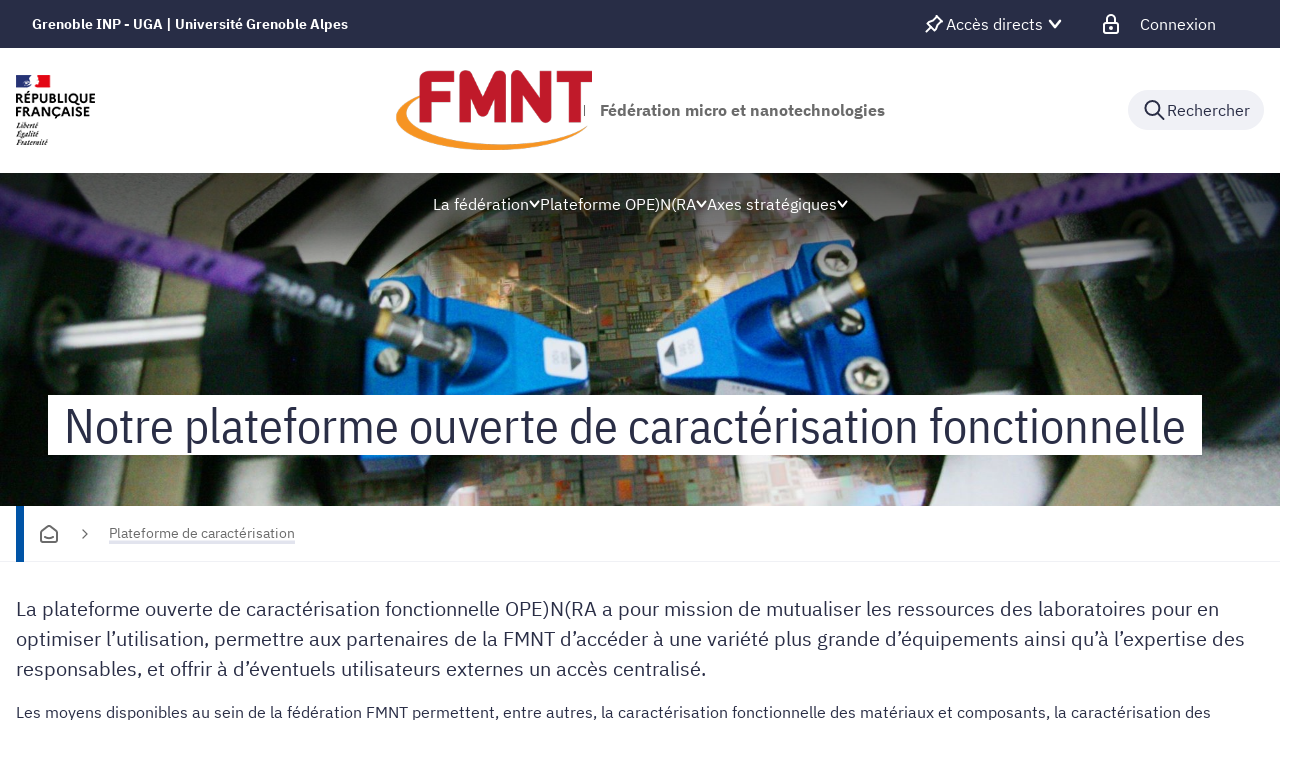

--- FILE ---
content_type: text/html;charset=UTF-8
request_url: https://fmnt.fr/plateforme-ope-n-ra
body_size: 109524
content:





































<!DOCTYPE html>
<html itemscope itemtype="http://schema.org/LocalBusiness" xmlns="http://www.w3.org/1999/xhtml" lang="fr" xml:lang="fr"> <!--<![endif]-->
<head>
    

















        
        <meta property="og:description" content="" />
        <meta property="og:title" content="Plateforme OPENRA - FMNT Fédération micro et nanotechnologies" />
        <meta property="og:site_name" content="FMNT Fédération micro et nanotechnologies" />
        <meta property="og:type" content="article" />
        <meta property="og:url" content="https://fmnt.fr/plateforme-ope-n-ra" />
        <meta property="og:image" content="https://fmnt.fr/uas/alias82/LOGO/Logo-FMNT.png" />
<meta http-equiv="content-type" content="text/html; charset=utf-8" />
<title>Plateforme OPENRA - FMNT Fédération micro et nanotechnologies</title>



    <link rel="canonical" href="https://fmnt.fr/plateforme-ope-n-ra" />

<link rel="icon" type="image/png" href="/uas/alias82/FAVICON/FMNT-favicon.png" />
<meta http-equiv="pragma" content="no-cache" />

<link rel="schema.DC" href="http://purl.org/dc/elements/1.1/" />
<meta name="DC.Title" content="Plateforme OPENRA - FMNT Fédération micro et nanotechnologies" />
<meta name="DC.Creator" content="Franck Meunier" />
<meta name="DC.Description" lang="fr-FR" content="" />
<meta name="DC.Publisher" content="Franck Meunier" />
<meta name="DC.Date.created" content="20240109 15:56:30.0" />
<meta name="DC.Date.modified" content="20240110 10:32:08.0" />
<meta name="DC.Language" content="fr-FR" />
<meta name="DC.Rights" content="Copyright &copy; FMNT Fédération micro et nanotechnologies" />

<meta name="description" content="" />
<meta name="author" lang="fr_FR" content="Franck Meunier" />
<meta name="Date-Creation-yyyymmdd" content="20240109 15:56:30.0" />
<meta name="Date-Revision-yyyymmdd" content="20240110 10:32:08.0" />
<meta name="copyright" content="Copyright &copy; FMNT Fédération micro et nanotechnologies" />
<meta name="reply-to" content="webmestre@grenoble-inp.fr" />
<meta name="category" content="Internet" />
<meta name="robots" content="index, follow" />
<meta name="distribution" content="global" />
<meta name="identifier-url" content="https://fmnt.fr/" />
<meta name="resource-type" content="document" />
<meta name="expires" content="-1" />

    <meta name="google-site-verification" content="" />

<meta name="Generator" content="K-Sup (6.07.77)" />
<meta name="Formatter" content="K-Sup (6.07.77)" />

    <link rel="stylesheet" type="text/css" media="screen" href="https://fmnt.fr/jsp_ginp_2022/styles/fonts.css"/>
    <link rel="stylesheet" type="text/css" media="screen" href="https://fmnt.fr/jsp_ginp_2022/styles/extension-galerie.css"/>
    <link rel="stylesheet" type="text/css" media="screen" href="https://fmnt.fr/wro/styles-template_ginp_2022/40f3776dfd48e302c9c82bb858afd76aee48982e.css"/>
    <link rel="stylesheet" type="text/css" media="print" href="https://fmnt.fr/wro/styles-print-template_ginp_2022/d7777356a1a4587ebd27a448566fd6bb65192b63.css"/>

    <script type="text/javascript">
        var html = document.getElementsByTagName('html')[0];
        html.className = html.className.replace('no-js', 'js');
    </script>

    <link rel="stylesheet" type="text/css" media="screen" href="https://fmnt.fr/wro/jQueryCSS/9fd492f30acf3639ff98aaba5f3a683fe3057509.css"/>

    <meta name="viewport" content="width=device-width"/>

    <script type="text/javascript" src="https://fmnt.fr/wro/scripts/7560f8b1366da2014a0c844dab48d9c69aae49e0.js"></script><link rel="stylesheet" type="text/css" media="print" href="https://fmnt.fr/wro/styles-print/ae6bdd6afc62ddff86ec1405135dc3d1db3980e5.css"/>
    




<style type="text/css" media="screen">


    
:root{
    
        
            --couleur-principal-000: #f0f1f6;
        
            --couleur-principal-200: #cacde0;
        
            --couleur-principal-100: #e2e4ee;
        
            --couleur-principal-400: #5f699b;
        
            --couleur-principal-300: #868eb8;
        
            --couleur-principal-500: #3c4366;
        
            --couleur-principal: #282d46;
        
            --eprivacy-couleur-principale: #282d46;
        
            --couleur-secondaire: #0054a6;
        
            --eprivacy-couleur-principale-darker: #1a1d2d;
        
            --eprivacy-couleur-secondaire: #282d46;
        
            --couleur-secondaire-500: #004489;
        
            --couleur-secondaire-400: #006acf;
        
            --couleur-secondaire-300: #418fff;
        
            --couleur-secondaire-200: #bacdff;
        
            --couleur-secondaire-100: #dbe4ff;
        
            --couleur-secondaire-000: #ecf1ff;
        
    
}
</style>

    
    <link rel="start" title="Accueil" href="https://fmnt.fr/"/>

    
    <link rel="alternate" type="application/rss+xml" title="Fil RSS des dix dernières actualités"
          href="https://fmnt.fr/adminsite/webservices/export_rss.jsp?NOMBRE=10&amp;CODE_RUBRIQUE=FMNT&amp;LANGUE=0"/>

    <link rel="shortcut icon" type="images/x-icon" href="/uas/alias82/FAVICON/FMNT-favicon.png" />
    <link rel="manifest" href="jsp_ginp_2022/site.webmanifest">
    
    <!-- Matomo Tag Manager -->
    <script>
        var _mtm = window._mtm = window._mtm || [];
        _mtm.push({'mtm.startTime': (new Date().getTime()), 'event': 'mtm.Start'});
        var d=document, g=d.createElement('script'), s=d.getElementsByTagName('script')[0];
        g.async=true; g.src='https://matomo.grenoble-inp.fr/js/container_PVMe4wsh.js'; s.parentNode.insertBefore(g,s);
    </script>
    <!-- End Matomo Tag Manager -->

</head>


    
<body id="body"
 class="fiche ficheaccueil rubrique template-ginp--2022 menu--transparent"  itemtype="http://schema.org/WebPage" itemscope
      data-toggle="#menu .active, .recherche-simple__btn--fermer .active, .btn__menu--close, .recherche-simple__content .active, .content__recherche-mobile .active"
      data-toggle-bubble
      data-toggle-event="dt-menu-transparent"
>
    <meta itemprop="http://schema.org/lastReviewed" content="2024-01-10">
        
        
    <nav role="navigation" aria-label="Accès rapide">
        <ul class="liens_evitement__liste" id="liens_evitement">
            <li class="liens_evitement__item">
                <a class="liens_evitement__lien" href="#contenu-encadres">Aller au contenu
                </a>
            </li>
            <li class="liens_evitement__item">
                <a class="liens_evitement__lien" href="#menu_principal">Navigation
                </a>
            </li>
            <li class="liens_evitement__item">
                <a class="liens_evitement__lien" href="#acces_directs">Accès directs
                </a>
            </li>
            <li class="liens_evitement__item">
                <a class="liens_evitement__lien" href="#connexion">Connexion
                </a>
            </li>
        </ul>
    </nav>


	

    <header class="header has--logotertiaire" itemscope itemtype="http://schema.org/WPHeader" role="banner">
        <meta itemprop="name" content="Plateforme OPENRA - FMNT Fédération micro et nanotechnologies"/>
        <meta itemprop="description" content=""/>
        <meta itemprop="image" content="https://fmnt.fr/uas/alias82/LOGO/Logo-FMNT.png"/>
        <meta itemprop="name" content="FMNT - Plateforme OPENRA"/>

        <div class="header-main">
            <div class="top-header" id="bandeau_outils">
                <div class="top-header__content">
                    









    <a class="galaxie__link" href="https://fmnt.fr/une-structure-de-recherche-de-grenoble-inp-uga-universite-grenoble-alpes">
        Grenoble INP - UGA | Université Grenoble Alpes
    </a>








    <div class="acces-direct-nav" id="menu-accesdirect" aria-label="Menu accès direct">
        <div class="top-header-content">
            <button class="top-header__btn" aria-label="Déplier / plier d'autres accès direct" aria-expanded="false"
                    data-toggle-event="toggle-aria dt-menu-transparent" data-toggle="[data-toggle-id='menu-acces-direct']" data-toggle-group="menus">
                
                    
                        
                            <svg xmlns="http://www.w3.org/2000/svg" class="icon icon-tabler icon-tabler-pin" width="24" height="24" viewBox="0 0 24 24" stroke-width="2" stroke="currentColor" fill="none" stroke-linecap="round" stroke-linejoin="round">
  <path stroke="none" d="M0 0h24v24H0z" fill="none"/>
  <path d="M15 4.5l-4 4l-4 1.5l-1.5 1.5l7 7l1.5 -1.5l1.5 -4l4 -4" />
  <path d="M9 15l-4.5 4.5" />
  <path d="M14.5 4l5.5 5.5" />
</svg>



                        
                        
                    
                
                <span class="top-header-item direct-access__item">Accès directs</span>
                
                    <svg class="top-header__chevron" width="11" height="8" viewBox="0 0 11 8" fill="none" xmlns="http://www.w3.org/2000/svg">
                        <path d="M1.5 1.5L5.5 6.5L9.5 1.5" stroke="#2A2E46" stroke-width="2" stroke-linecap="round" stroke-linejoin="round"/>
                    </svg>
                
            </button>
            
                <ul class="access__list header-toggle__menu" data-toggle-id="menu-acces-direct" data-toggle-target>
                    
                        <li>
                            <a class="top-header-item__link" href="https://fmnt.fr/contact" target="_self">
                                Contact
                            </a>
                        </li>
                    
                </ul>
            
        </div>
    </div>
























<div class="connexion-nav" id="menu-connexion" aria-label="Menu connexion">
    
    
        <div class="connexion-nav">
            <svg class="top-header__cadenas" width="24" height="24" viewBox="0 0 24 24" fill="none" xmlns="http://www.w3.org/2000/svg">
                <rect x="5" y="11" width="14" height="10" rx="2" stroke="white" stroke-width="2" stroke-linecap="round" stroke-linejoin="round"/>
                <circle cx="12" cy="16" r="1" stroke="white" stroke-width="2" stroke-linecap="round" stroke-linejoin="round"/>
                <path d="M8 11V7C8 4.79086 9.79086 3 12 3C14.2091 3 16 4.79086 16 7V11" stroke="white" stroke-width="2" stroke-linecap="round" stroke-linejoin="round"/>
            </svg>
            <a href="/identification/"><!--
                --><span class="titre-sans-popup visible-tablet hidden-desktop">&nbsp;</span><!--
                --><span class="titre-sans-popup hidden-tablet visible-desktop">Connexion</span><!--
                --><span class="hook hidden-desktop hidden-tablet"><span class="icon-lock"></span></span><!--
            --></a>
        </div>
    
    
</div>










                </div>
            </div> <!-- #bandeau_outils -->

            <div class="cartouche-header">
                










  


<div class="cartouche-header__banniere has--logotertiaire">

  <div class="header__logo--supplement">
    
      <div class="header__logo-tertiaire">
        <img src="https://fmnt.fr/uas/alias82/PROPRIETE_LOGO_TERTIAIRE/Logo-FMNT.png" class="img__logo-tertiaire" alt="logo-tertiaire"/>
      </div>
    
    <div class="header__logo-secondaire">
      
        <img src="https://fmnt.fr/uas/alias82/PROPRIETE_LOGO_SECONDAIRE/Republique-francaise-Marianne.png" class="img__logo-secondaire" alt="logo-secondaire"/>
      
    </div>
  </div>

  <div class="header__logo-signature">
    
      <a href="https://fmnt.fr" class="img__logo-signature link--without-style"
         title="FMNT Fédération micro et nanotechnologies-Retour à la page d'accueil">
        <img class="banniere__logo-img" src="https://fmnt.fr/uas/alias82/LOGO/Logo-FMNT.png" alt="logo-FMNT Fédération micro et nanotechnologies"/>
      </a>
    
    
      <div class="header__signature"><strong>F&#233;d&#233;ration micro et nanotechnologies</strong></div>
    
  </div>

  



<div class="recherche-simple" role="search">
    <button class="recherche-simple__btn recherche-simple__btn--ouvrir" aria-label="Déplier / plier la recherche" aria-expanded="false" data-toggle="[data-toggle-id='rechercher']" data-toggle-group="menus" data-toggle-event="toggle-aria">
        <svg width="25" height="24" viewBox="0 0 25 24" fill="none" xmlns="http://www.w3.org/2000/svg">
            <circle cx="10.418" cy="10" r="7" stroke="#2A2E46" stroke-width="2" stroke-linecap="round" stroke-linejoin="round"/>
            <path d="M21.418 21L15.418 15" stroke="#2A2E46" stroke-width="2" stroke-linecap="round" stroke-linejoin="round"/>
        </svg>
        <span class="recherche-simple__label">Rechercher</span>
    </button>

    <div class="recherche-simple__content" data-toggle-id="rechercher" data-toggle-target>
        <div class="recherche-simple__content-wrapper">
            
            













<form id="recherche_simple" class="recherche-simple__form js-search__form-mot-cle" action="https://fmnt.fr/search" role="search" method="get" itemprop="potentialAction" itemscope itemtype="http://schema.org/SearchAction">
    <meta itemprop="target" content="https://fmnt.fr/search?beanKey=150bfcee-1f87-11e7-a0e0-b753bedcad22&l=0&q={q}"/>
    <input type="hidden" name="beanKey" value="150bfcee-1f87-11e7-a0e0-b753bedcad22"/>
    <input type="hidden" name="l" value="0"/>
    <input type="hidden" name="RH" value="FMNT-FR"/>
    <input type="hidden" name="site" value="FMNT"/>
    <input type="hidden" name="s" value="SCORE_DESC"/>
    <input itemprop="query-input" class="recherche-simple__input js-search__mot-cle" autocomplete="off" name="q" type="search" id="MOTS_CLEFS" value=""
           placeholder="Rechercher" title="Recherche par mots-clés"/>
    <button class="recherche-simple__form-submit" type="submit">
        <svg width="41" height="40" viewBox="0 0 41 40" fill="none" xmlns="http://www.w3.org/2000/svg">
            <circle cx="17.1667" cy="16.6667" r="11.6667" stroke="black" stroke-width="2" stroke-linecap="round" stroke-linejoin="round"/>
            <path d="M35.5 35L25.5 25" stroke="#454545" stroke-width="2" stroke-linecap="round" stroke-linejoin="round"/>
        </svg>
    </button>
</form>
<button class="recherche-simple__btn recherche-simple__btn--fermer" aria-label="Fermer la recherche" aria-expanded="false" data-toggle-group="menus" data-toggle=".recherche-simple__btn--fermer" data-toggle-event="dt-menu-transparent">
    <svg width="24" height="24" viewBox="0 0 24 24" fill="none" xmlns="http://www.w3.org/2000/svg">
        <path d="M18 6L6 18" stroke="black" stroke-width="2" stroke-linecap="round" stroke-linejoin="round"/>
        <path d="M6 6L18 18" stroke="black" stroke-width="2" stroke-linecap="round" stroke-linejoin="round"/>
    </svg>
    Fermer
</button>

            
            
        </div>
    </div>

</div>
</div>
<!-- .banniere -->



            </div><!-- .cartouche -->



            <nav class="nav-mobile" role="navigation" aria-label="Menu principal">
                <button class="burger-menu__input menu__toggle" data-toggle="body" data-toggle-class="show-menu">
                    <svg width="18" height="12" viewBox="0 0 18 12" fill="none" xmlns="http://www.w3.org/2000/svg">
                        <path fill-rule="evenodd" clip-rule="evenodd" d="M0 0H18V2H0V0ZM0 5H18V7H0V5ZM0 10H18V12H0V10Z" fill="#575756"/>
                    </svg>
                    <span class="icon- open-menu">Menu</span>
                    <span class="icon- close-menu">Fermer</span>
                </button>
                









<div class="header-mobile__content">
    <!-- Intranet -->
    
    
        <a class="btn__icon--only intranet__mobile-link" href="/identification/" aria-label="Connexion">
            
                
                    <svg class="intranet__mobile-img" aria-hidden="true" width="24" height="24" viewBox="0 0 24 24" fill="none" xmlns="http://www.w3.org/2000/svg">
                        <rect x="5" y="11" width="14" height="10" rx="2" stroke="#616998" stroke-width="2" stroke-linecap="round" stroke-linejoin="round"></rect>
                        <circle cx="12" cy="16" r="1" stroke="#616998" stroke-width="2" stroke-linecap="round" stroke-linejoin="round"></circle>
                        <path d="M8 11V7C8 4.79086 9.79086 3 12 3C14.2091 3 16 4.79086 16 7V11" stroke="#616998" stroke-width="2" stroke-linecap="round"
                              stroke-linejoin="round"></path>
                    </svg>
                
                
                
            
        </a>
    

    <!-- Langue -->
    
    
    


    
    













<!-- Recherche -->
<div class="recherche__mobile">
    <button class="btn__icon--only btn-recherche__mobile" data-toggle-event="toggle-aria" data-toggle="[data-toggle-id='recherche-mobile']" data-toggle-group="menus">
        <svg aria-hidden="true" class="recherche__mobile-img" width="24" height="24" viewBox="0 0 24 24" fill="none" xmlns="http://www.w3.org/2000/svg">
            <circle cx="10" cy="10" r="7" stroke="#616998" stroke-width="2" stroke-linecap="round" stroke-linejoin="round"/>
            <path d="M21 21L15 15" stroke="#616998" stroke-width="2" stroke-linecap="round" stroke-linejoin="round"/>
        </svg>
    </button>
    <div class="content__recherche-mobile" data-toggle-target data-toggle-id="recherche-mobile">
        <form id="recherche_simple_mobile" role="search" class="recherche-simple__form js-search__form-mot-cle" action="/search" method="get" itemprop="potentialAction" itemscope
              itemtype="http://schema.org/SearchAction">
            <meta itemprop="target" content="/search?beanKey=150bfcee-1f87-11e7-a0e0-b753bedcad22&l=0&q={q}"/>
            <input type="hidden" name="beanKey" value="150bfcee-1f87-11e7-a0e0-b753bedcad22"/>
            <input type="hidden" name="l" value="0"/>
            <input type="hidden" name="RH" value="1488368603816"/>
            <input type="hidden" name="site" value="FMNT"/>
            <input type="hidden" name="s" value="SCORE_DESC"/>
            <input itemprop="query-input" class="recherche-simple__input js-search__mot-cle" autocomplete="off" name="q" type="search" id="MOTS_CLEFS_MOBILE" value=""
                   placeholder="Rechercher" title="Recherche par mots-clés"/>
            <button class="recherche-simple__form-submit" type="submit">
                <svg aria-hidden="true" width="24" height="24" viewBox="0 0 24 24" fill="none" xmlns="http://www.w3.org/2000/svg">
                    <circle cx="10" cy="10" r="7" stroke="#616998" stroke-width="2.66667" stroke-linecap="round" stroke-linejoin="round"/>
                    <path d="M21 21L15 15" stroke="#616998" stroke-width="2.66667" stroke-linecap="round" stroke-linejoin="round"/>
                </svg>
            </button>
        </form>
    </div>
</div>

</div>





















<ul  class="menu-mobile menu__level--0">
    <li>
        
        <button class="icon btn__menu-mobile--close" data-toggle="body" data-toggle-class="show-menu" aria-label="Fermer">
            <svg role="presentation" width="24" height="24" viewBox="0 0 24 24" fill="none" xmlns="http://www.w3.org/2000/svg">
                <path d="M18 6L6 18" stroke="#616998" stroke-width="2" stroke-linecap="round" stroke-linejoin="round"/>
                <path d="M6 6L18 18" stroke="#616998" stroke-width="2" stroke-linecap="round" stroke-linejoin="round"/>
            </svg>
        </button>
    </li>
    
    
        
        <li class="menu__item menu__item-level--0 menu-item--has-children">
            
                
                        <span class="menu__item-link menu__item-link--has-children">
                            La fédération
                        </span>
                    
                    

















<ul  class="submenu__content--mobile">
    <li>
        
            <button class="btn-simple btn__icon-text menu-mobile--back-link">
                <svg role="presentation" width="24" height="24" viewBox="0 0 24 24" fill="none" xmlns="http://www.w3.org/2000/svg">
                    <path d="M5 12H19" stroke="#616998" stroke-width="2" stroke-linecap="round" stroke-linejoin="round"/>
                    <path d="M5 12L11 18" stroke="#616998" stroke-width="2" stroke-linecap="round" stroke-linejoin="round"/>
                    <path d="M5 12L11 6" stroke="#616998" stroke-width="2" stroke-linecap="round" stroke-linejoin="round"/>
                </svg>
                Retour
            </button>
        
        <button class="icon btn__menu-mobile--close" data-toggle="body" data-toggle-class="show-menu" aria-label="Fermer">
            <svg role="presentation" width="24" height="24" viewBox="0 0 24 24" fill="none" xmlns="http://www.w3.org/2000/svg">
                <path d="M18 6L6 18" stroke="#616998" stroke-width="2" stroke-linecap="round" stroke-linejoin="round"/>
                <path d="M6 6L18 18" stroke="#616998" stroke-width="2" stroke-linecap="round" stroke-linejoin="round"/>
            </svg>
        </button>
    </li>
    
        <li class="menu__item-parent">
            
                
                    <a href="https://fmnt.fr/la-federation" class="menu__item-parent-link">
                        La fédération
                    </a>
                
                
            
        </li>
    
    
        
        <li class="menu__item menu__item-level--1 ">
            
                
                
                    <a href="https://fmnt.fr/la-federation/laboratoires" class="menu__item-link">Laboratoires</a>
                
            
        </li>
    
        
        <li class="menu__item menu__item-level--1 ">
            
                
                
                    <a href="https://fmnt.fr/la-federation/historique" class="menu__item-link">Historique</a>
                
            
        </li>
    
        
        <li class="menu__item menu__item-level--1 ">
            
                
                
                    <a href="https://fmnt.fr/la-federation/emplois" class="menu__item-link">Emplois</a>
                
            
        </li>
    
        
        <li class="menu__item menu__item-level--1 ">
            
                
                
                    <a href="https://fmnt.fr/la-federation/projets" class="menu__item-link">Projets de recherche</a>
                
            
        </li>
    
        
        <li class="menu__item menu__item-level--1 ">
            
                
                
                    <a href="https://fmnt.fr/la-federation/actualites" class="menu__item-link">Actualités</a>
                
            
        </li>
    
        
        <li class="menu__item menu__item-level--1 menu-item--has-children">
            
                
                        <span class="menu__item-link menu__item-link--has-children">
                            Europe et international
                        </span>
                    
                    

















<ul  class="submenu__content--mobile">
    <li>
        
            <button class="btn-simple btn__icon-text menu-mobile--back-link">
                <svg role="presentation" width="24" height="24" viewBox="0 0 24 24" fill="none" xmlns="http://www.w3.org/2000/svg">
                    <path d="M5 12H19" stroke="#616998" stroke-width="2" stroke-linecap="round" stroke-linejoin="round"/>
                    <path d="M5 12L11 18" stroke="#616998" stroke-width="2" stroke-linecap="round" stroke-linejoin="round"/>
                    <path d="M5 12L11 6" stroke="#616998" stroke-width="2" stroke-linecap="round" stroke-linejoin="round"/>
                </svg>
                Retour
            </button>
        
        <button class="icon btn__menu-mobile--close" data-toggle="body" data-toggle-class="show-menu" aria-label="Fermer">
            <svg role="presentation" width="24" height="24" viewBox="0 0 24 24" fill="none" xmlns="http://www.w3.org/2000/svg">
                <path d="M18 6L6 18" stroke="#616998" stroke-width="2" stroke-linecap="round" stroke-linejoin="round"/>
                <path d="M6 6L18 18" stroke="#616998" stroke-width="2" stroke-linecap="round" stroke-linejoin="round"/>
            </svg>
        </button>
    </li>
    
        <li class="menu__item-parent">
            
                
                    <a href="https://fmnt.fr/la-federation/europe-et-international" class="menu__item-parent-link">
                        Europe et international
                    </a>
                
                
            
        </li>
    
    
        
        <li class="menu__item menu__item-level--2 ">
            
                
                
                    <a href="" class="menu__item-link">INFRACHIP</a>
                
            
        </li>
    
    
    
</ul>

                
                
            
        </li>
    
        
        <li class="menu__item menu__item-level--1 ">
            
                
                
                    <a href="https://fmnt.fr/la-federation/organisation" class="menu__item-link">Organisation</a>
                
            
        </li>
    
        
        <li class="menu__item menu__item-level--1 ">
            
                
                
                    <a href="https://fmnt.fr/la-federation/appel-a-projet-fmnt-1" class="menu__item-link">Appel à projet FMNT</a>
                
            
        </li>
    
    
    
</ul>

                
                
            
        </li>
    
        
        <li class="menu__item menu__item-level--0 menu-item--has-children">
            
                
                        <span class="menu__item-link menu__item-link--has-children">
                            Plateforme OPE)N(RA
                        </span>
                    
                    

















<ul  class="submenu__content--mobile">
    <li>
        
            <button class="btn-simple btn__icon-text menu-mobile--back-link">
                <svg role="presentation" width="24" height="24" viewBox="0 0 24 24" fill="none" xmlns="http://www.w3.org/2000/svg">
                    <path d="M5 12H19" stroke="#616998" stroke-width="2" stroke-linecap="round" stroke-linejoin="round"/>
                    <path d="M5 12L11 18" stroke="#616998" stroke-width="2" stroke-linecap="round" stroke-linejoin="round"/>
                    <path d="M5 12L11 6" stroke="#616998" stroke-width="2" stroke-linecap="round" stroke-linejoin="round"/>
                </svg>
                Retour
            </button>
        
        <button class="icon btn__menu-mobile--close" data-toggle="body" data-toggle-class="show-menu" aria-label="Fermer">
            <svg role="presentation" width="24" height="24" viewBox="0 0 24 24" fill="none" xmlns="http://www.w3.org/2000/svg">
                <path d="M18 6L6 18" stroke="#616998" stroke-width="2" stroke-linecap="round" stroke-linejoin="round"/>
                <path d="M6 6L18 18" stroke="#616998" stroke-width="2" stroke-linecap="round" stroke-linejoin="round"/>
            </svg>
        </button>
    </li>
    
        <li class="menu__item-parent">
            
                
                    <a href="https://fmnt.fr/plateforme-ope-n-ra" class="menu__item-parent-link">
                        Plateforme OPE)N(RA
                    </a>
                
                
            
        </li>
    
    
        
        <li class="menu__item menu__item-level--1 ">
            
                
                
                    <a href="https://fmnt.fr/plateforme-ope-n-ra/electrique-ac-dc-bruit-bf" class="menu__item-link">Electrique (AC, DC, bruit BF)</a>
                
            
        </li>
    
        
        <li class="menu__item menu__item-level--1 ">
            
                
                
                    <a href="https://fmnt.fr/plateforme-ope-n-ra/basse-temperature" class="menu__item-link">Basse température</a>
                
            
        </li>
    
        
        <li class="menu__item menu__item-level--1 ">
            
                
                
                    <a href="https://fmnt.fr/plateforme-ope-n-ra/champ-magnetique" class="menu__item-link">Champ magnétique</a>
                
            
        </li>
    
        
        <li class="menu__item menu__item-level--1 ">
            
                
                
                    <a href="https://fmnt.fr/plateforme-ope-n-ra/puissance" class="menu__item-link">Caractérisation de composants de puissances</a>
                
            
        </li>
    
        
        <li class="menu__item menu__item-level--1 ">
            
                
                
                    <a href="https://fmnt.fr/plateforme-ope-n-ra/mems-nems" class="menu__item-link">MEMS / NEMS</a>
                
            
        </li>
    
        
        <li class="menu__item menu__item-level--1 ">
            
                
                
                    <a href="https://fmnt.fr/plateforme-ope-n-ra/rf-microondes" class="menu__item-link">Radiofréquences</a>
                
            
        </li>
    
        
        <li class="menu__item menu__item-level--1 ">
            
                
                
                    <a href="https://fmnt.fr/plateforme-ope-n-ra/numerique-haut-debit" class="menu__item-link">Numérique haut débit</a>
                
            
        </li>
    
        
        <li class="menu__item menu__item-level--1 ">
            
                
                
                    <a href="https://fmnt.fr/plateforme-ope-n-ra/antennes" class="menu__item-link">Antennes et dispositifs rayonnants radiofréquences</a>
                
            
        </li>
    
        
        <li class="menu__item menu__item-level--1 ">
            
                
                
                    <a href="https://fmnt.fr/plateforme-ope-n-ra/optique-photonique" class="menu__item-link">Caractérisation Optique, Photonique et Therahertz</a>
                
            
        </li>
    
        
        <li class="menu__item menu__item-level--1 ">
            
                
                
                    <a href="https://fmnt.fr/plateforme-ope-n-ra/champ-proche" class="menu__item-link">Microscopie à champ proche AFM/STM</a>
                
            
        </li>
    
        
        <li class="menu__item menu__item-level--1 ">
            
                
                
                    <a href="https://fmnt.fr/plateforme-ope-n-ra/packaging-et-mise-en-forme" class="menu__item-link">Packaging et mise en forme</a>
                
            
        </li>
    
        
        <li class="menu__item menu__item-level--1 ">
            
                
                
                    <a href="https://fmnt.fr/plateforme-ope-n-ra/moyens-satellites" class="menu__item-link">Moyens Satellites</a>
                
            
        </li>
    
        
        <li class="menu__item menu__item-level--1 ">
            
                
                
                    <a href="https://fmnt.fr/plateforme-ope-n-ra/caraterisation-physico-chimique" class="menu__item-link">Caractérisation physico-chimique</a>
                
            
        </li>
    
    
    
</ul>

                
                
            
        </li>
    
        
        <li class="menu__item menu__item-level--0 menu-item--has-children">
            
                
                        <span class="menu__item-link menu__item-link--has-children">
                            Axes stratégiques
                        </span>
                    
                    

















<ul  class="submenu__content--mobile">
    <li>
        
            <button class="btn-simple btn__icon-text menu-mobile--back-link">
                <svg role="presentation" width="24" height="24" viewBox="0 0 24 24" fill="none" xmlns="http://www.w3.org/2000/svg">
                    <path d="M5 12H19" stroke="#616998" stroke-width="2" stroke-linecap="round" stroke-linejoin="round"/>
                    <path d="M5 12L11 18" stroke="#616998" stroke-width="2" stroke-linecap="round" stroke-linejoin="round"/>
                    <path d="M5 12L11 6" stroke="#616998" stroke-width="2" stroke-linecap="round" stroke-linejoin="round"/>
                </svg>
                Retour
            </button>
        
        <button class="icon btn__menu-mobile--close" data-toggle="body" data-toggle-class="show-menu" aria-label="Fermer">
            <svg role="presentation" width="24" height="24" viewBox="0 0 24 24" fill="none" xmlns="http://www.w3.org/2000/svg">
                <path d="M18 6L6 18" stroke="#616998" stroke-width="2" stroke-linecap="round" stroke-linejoin="round"/>
                <path d="M6 6L18 18" stroke="#616998" stroke-width="2" stroke-linecap="round" stroke-linejoin="round"/>
            </svg>
        </button>
    </li>
    
        <li class="menu__item-parent">
            
                
                    <a href="https://fmnt.fr/axes-strategiques" class="menu__item-parent-link">
                        Axes stratégiques
                    </a>
                
                
            
        </li>
    
    
        
        <li class="menu__item menu__item-level--1 ">
            
                
                
                    <a href="https://fmnt.fr/axes-strategiques/microelectronique" class="menu__item-link">Microélectronique</a>
                
            
        </li>
    
        
        <li class="menu__item menu__item-level--1 ">
            
                
                
                    <a href="https://fmnt.fr/axes-strategiques/telecommunications" class="menu__item-link">Composants et circuits pour les télécoms</a>
                
            
        </li>
    
        
        <li class="menu__item menu__item-level--1 ">
            
                
                
                    <a href="https://fmnt.fr/axes-strategiques/mesures" class="menu__item-link">Dispositifs de Mesure Intégrés</a>
                
            
        </li>
    
        
        <li class="menu__item menu__item-level--1 ">
            
                
                
                    <a href="https://fmnt.fr/axes-strategiques/bio-et-sante" class="menu__item-link">Bio et Santé : composants et systèmes</a>
                
            
        </li>
    
        
        <li class="menu__item menu__item-level--1 ">
            
                
                
                    <a href="https://fmnt.fr/axes-strategiques/energie" class="menu__item-link">Matériaux et composants pour l’énergie</a>
                
            
        </li>
    
    
    
</ul>

                
                
            
        </li>
    
    
    
        
        <li class="connexion-mobile__content--secondary">
            
            
            
                <div class="accesdirect-mobile__content">
                    <button class="btn-simple btn__icon-text btn-simple__accesdirect" data-toggle=".accesdirect--mobile" data-toggle-group="menus-bottomheader">
                        
                            
                                
                                    <svg xmlns="http://www.w3.org/2000/svg" class="icon icon-tabler icon-tabler-pin" width="24" height="24" viewBox="0 0 24 24" stroke-width="2" stroke="currentColor" fill="none" stroke-linecap="round" stroke-linejoin="round">
  <path stroke="none" d="M0 0h24v24H0z" fill="none"/>
  <path d="M15 4.5l-4 4l-4 1.5l-1.5 1.5l7 7l1.5 -1.5l1.5 -4l4 -4" />
  <path d="M9 15l-4.5 4.5" />
  <path d="M14.5 4l5.5 5.5" />
</svg>



                                
                                
                            
                        
                        Accès directs
                        <svg class="profil-mobile__svg" aria-hidden="true" width="8" height="14" viewBox="0 0 8 14" fill="none" xmlns="http://www.w3.org/2000/svg">
                            <path d="M1 1L7 7L1 13" stroke="#616998" stroke-width="2" stroke-linecap="round" stroke-linejoin="round"/>
                        </svg>
                    </button>
                    
                        <div class="accesdirect--mobile">
                            
                            

















<ul  class="submenu__content--mobile">
    <li>
        
            <button class="btn-simple btn__icon-text menu-mobile--back-link">
                <svg role="presentation" width="24" height="24" viewBox="0 0 24 24" fill="none" xmlns="http://www.w3.org/2000/svg">
                    <path d="M5 12H19" stroke="#616998" stroke-width="2" stroke-linecap="round" stroke-linejoin="round"/>
                    <path d="M5 12L11 18" stroke="#616998" stroke-width="2" stroke-linecap="round" stroke-linejoin="round"/>
                    <path d="M5 12L11 6" stroke="#616998" stroke-width="2" stroke-linecap="round" stroke-linejoin="round"/>
                </svg>
                Retour
            </button>
        
        <button class="icon btn__menu-mobile--close" data-toggle="body" data-toggle-class="show-menu" aria-label="Fermer">
            <svg role="presentation" width="24" height="24" viewBox="0 0 24 24" fill="none" xmlns="http://www.w3.org/2000/svg">
                <path d="M18 6L6 18" stroke="#616998" stroke-width="2" stroke-linecap="round" stroke-linejoin="round"/>
                <path d="M6 6L18 18" stroke="#616998" stroke-width="2" stroke-linecap="round" stroke-linejoin="round"/>
            </svg>
        </button>
    </li>
    
        <li class="menu__item-parent">
            
                
                
                    Accès directs
                
            
        </li>
    
    
        
        <li class="menu__item menu__item-level--1 ">
            
                
                
                    <a href="https://fmnt.fr/contact" class="menu__item-link">Contact</a>
                
            
        </li>
    
    
    
</ul>

                        </div>
                    
                </div>
            
            
        </li>
    
</ul>


            </nav>
            <nav id="menu" role="navigation" aria-label="Menu principal" class="menu-principal menu-principal--riche" aria-expanded="false" itemscope
                 itemtype="http://schema.org/SiteNavigationElement">
                












    <ul class="menu-desktop menu-level--lvl0" id="menu_principal" itemscope itemtype="http://schema.org/SiteNavigationElement">
        
            
            
            <li class="menu__item menu__item-level--0 "  itemscope itemtype="http://schema.org/ListItem">
                
                    
                        <button class="menu__item-label" type="button" data-toggle="[data-toggle-id='menu_1488368199546']" data-toggle-group="menus"
                                data-toggle-event="toggle-aria dt-menu-transparent"
                                aria-expanded="false">
                            <span itemprop="name">La fédération</span>
                            <svg class="menu__item-svg" width="11" height="8" viewBox="0 0 11 8" fill="none" xmlns="http://www.w3.org/2000/svg">
                                <path d="M1.5 1.5L5.5 6.5L9.5 1.5" stroke="#2A2E46" stroke-width="2" stroke-linecap="round" stroke-linejoin="round"/>
                            </svg>
                        </button>
                        <div class="submenu__content submenu__content-level--0 js-menu-transparent-toggle-target" data-toggle-id="menu_1488368199546" data-toggle-target>
                            
                                
                                
                                <div class="submenu__content-wrapper">
                                    <div class="menu__accroche-description ">
                                            
                                                <a href="https://fmnt.fr/la-federation" aria-label="Description de rubrique">
                                            
                                        <div class="menu__accroche-headercontent">
                                            <div class="menu__accroche-imgcontent">
                                                
                                                    <img class="menu__accroche-img" src="/medias/photo/fmnt-rubrique-federation_1704875206260-jpg" alt=""/>
                                                
                                                
                                            </div>
                                            
                                                <div class="menu__accroche-linkcontent">
                                                    <div class="menu__accroche-link">
                                                            La fédération
                                                        <svg width="9" height="14" viewBox="0 0 9 14" fill="none" xmlns="http://www.w3.org/2000/svg">
                                                            <path d="M1.5 1L7.5 7L1.5 13" stroke="#616998" stroke-width="2" stroke-linecap="round" stroke-linejoin="round"/>
                                                        </svg>
                                                    </div>
                                                </div>
                                            
                                        </div>
                                        
                                            <div class="menu__accroche-texte">
                                                Plus de 500 personnels de recherche et collaborateurs
                                            </div>
                                        
                                        
                                            </a>
                                        
                                    </div>

                            
                            <ul class="menu-level--lvl1" itemscope itemtype="http://schema.org/SiteNavigationElement">
                                
                                    
                                    
                                    <li class="menu__item menu__item-level--1" itemscope itemtype="http://schema.org/ListItem">
                                        
                                            
                                                <a href="https://fmnt.fr/la-federation/laboratoires" class="type_rubrique_0001" title=""
                                                        >
                                                    <span itemprop="name">Laboratoires</span>
                                                </a>
                                                <meta itemprop="url" content="https://fmnt.fr/la-federation/laboratoires"/>
                                            
                                            
                                        
                                        
                                        <meta itemprop="position" content="0"/>
                                    </li>
                                
                                    
                                    
                                    <li class="menu__item menu__item-level--1" itemscope itemtype="http://schema.org/ListItem">
                                        
                                            
                                                <a href="https://fmnt.fr/la-federation/historique" class="type_rubrique_0001" title=""
                                                        >
                                                    <span itemprop="name">Historique</span>
                                                </a>
                                                <meta itemprop="url" content="https://fmnt.fr/la-federation/historique"/>
                                            
                                            
                                        
                                        
                                        <meta itemprop="position" content="1"/>
                                    </li>
                                
                                    
                                    
                                    <li class="menu__item menu__item-level--1" itemscope itemtype="http://schema.org/ListItem">
                                        
                                            
                                                <a href="https://fmnt.fr/la-federation/emplois" class="type_rubrique_0001" title=""
                                                        >
                                                    <span itemprop="name">Emplois</span>
                                                </a>
                                                <meta itemprop="url" content="https://fmnt.fr/la-federation/emplois"/>
                                            
                                            
                                        
                                        
                                        <meta itemprop="position" content="2"/>
                                    </li>
                                
                                    
                                    
                                    <li class="menu__item menu__item-level--1" itemscope itemtype="http://schema.org/ListItem">
                                        
                                            
                                                <a href="https://fmnt.fr/la-federation/projets" class="type_rubrique_0001" title=""
                                                        >
                                                    <span itemprop="name">Projets de recherche</span>
                                                </a>
                                                <meta itemprop="url" content="https://fmnt.fr/la-federation/projets"/>
                                            
                                            
                                        
                                        
                                        <meta itemprop="position" content="3"/>
                                    </li>
                                
                                    
                                    
                                    <li class="menu__item menu__item-level--1" itemscope itemtype="http://schema.org/ListItem">
                                        
                                            
                                                <a href="https://fmnt.fr/la-federation/actualites" class="type_rubrique_0001" title=""
                                                        >
                                                    <span itemprop="name">Actualités</span>
                                                </a>
                                                <meta itemprop="url" content="https://fmnt.fr/la-federation/actualites"/>
                                            
                                            
                                        
                                        
                                        <meta itemprop="position" content="4"/>
                                    </li>
                                
                                    
                                    
                                    <li class="menu__item menu__item-level--1" itemscope itemtype="http://schema.org/ListItem">
                                        
                                            
                                                <a href="https://fmnt.fr/la-federation/europe-et-international" class="type_rubrique_0001" title=""
                                                        >
                                                    <span itemprop="name">Europe et international</span>
                                                </a>
                                                <meta itemprop="url" content="https://fmnt.fr/la-federation/europe-et-international"/>
                                            
                                            
                                        
                                        
                                            <ul class="menu__list menu-level--lvl2" itemscope itemtype="http://schema.org/SiteNavigationElement">
                                                
                                                    <li class="menu__item menu__item-level--2" itemscope itemtype="http://schema.org/ListItem">
                                                        
                                                            
                                                            
                                                                <span itemprop="name">INFRACHIP</span>
                                                            
                                                        
                                                        <meta itemprop="position" content="0"/>
                                                    </li>
                                                
                                            </ul>
                                        
                                        <meta itemprop="position" content="5"/>
                                    </li>
                                
                                    
                                    
                                    <li class="menu__item menu__item-level--1" itemscope itemtype="http://schema.org/ListItem">
                                        
                                            
                                                <a href="https://fmnt.fr/la-federation/organisation" class="type_rubrique_0001" title=""
                                                        >
                                                    <span itemprop="name">Organisation</span>
                                                </a>
                                                <meta itemprop="url" content="https://fmnt.fr/la-federation/organisation"/>
                                            
                                            
                                        
                                        
                                        <meta itemprop="position" content="6"/>
                                    </li>
                                
                                    
                                    
                                    <li class="menu__item menu__item-level--1" itemscope itemtype="http://schema.org/ListItem">
                                        
                                            
                                                <a href="https://fmnt.fr/la-federation/appel-a-projet-fmnt-1" class="type_rubrique_0001" title=""
                                                        >
                                                    <span itemprop="name">Appel à projet FMNT</span>
                                                </a>
                                                <meta itemprop="url" content="https://fmnt.fr/la-federation/appel-a-projet-fmnt-1"/>
                                            
                                            
                                        
                                        
                                        <meta itemprop="position" content="7"/>
                                    </li>
                                
                            </ul>
                                <button class="btn__menu--close" data-toggle="[data-toggle-id='menu_1488368199546']" data-toggle-event="toggle-aria dt-menu-transparent">
                                <svg width="24" height="24" viewBox="0 0 24 24" fill="none" xmlns="http://www.w3.org/2000/svg">
                                    <path d="M18 6L6 18" stroke="#2A2E46" stroke-width="2" stroke-linecap="round" stroke-linejoin="round"/>
                                    <path d="M6 6L18 18" stroke="#2A2E46" stroke-width="2" stroke-linecap="round" stroke-linejoin="round"/>
                                </svg>
                                Fermer
                            </button>
                            </div>
                        </div>
                    
                    
                    
                
                <meta itemprop="position" content="0"/>
            </li>
        
            
            
            <li class="menu__item menu__item-level--0 menu_principal-actif"  itemscope itemtype="http://schema.org/ListItem">
                
                    
                        <button class="menu__item-label" type="button" data-toggle="[data-toggle-id='menu_1488368603816']" data-toggle-group="menus"
                                data-toggle-event="toggle-aria dt-menu-transparent"
                                aria-expanded="false">
                            <span itemprop="name">Plateforme OPE)N(RA</span>
                            <svg class="menu__item-svg" width="11" height="8" viewBox="0 0 11 8" fill="none" xmlns="http://www.w3.org/2000/svg">
                                <path d="M1.5 1.5L5.5 6.5L9.5 1.5" stroke="#2A2E46" stroke-width="2" stroke-linecap="round" stroke-linejoin="round"/>
                            </svg>
                        </button>
                        <div class="submenu__content submenu__content-level--0 js-menu-transparent-toggle-target" data-toggle-id="menu_1488368603816" data-toggle-target>
                            
                                
                                
                                <div class="submenu__content-wrapper">
                                    <div class="menu__accroche-description ">
                                            
                                                <a href="https://fmnt.fr/plateforme-ope-n-ra" aria-label="Description de rubrique">
                                            
                                        <div class="menu__accroche-headercontent">
                                            <div class="menu__accroche-imgcontent">
                                                
                                                    <img class="menu__accroche-img" src="/medias/photo/fmnt-rubrique-openra_1704875225300-jpg" alt=""/>
                                                
                                                
                                            </div>
                                            
                                                <div class="menu__accroche-linkcontent">
                                                    <div class="menu__accroche-link">
                                                            Plateforme OPE)N(RA
                                                        <svg width="9" height="14" viewBox="0 0 9 14" fill="none" xmlns="http://www.w3.org/2000/svg">
                                                            <path d="M1.5 1L7.5 7L1.5 13" stroke="#616998" stroke-width="2" stroke-linecap="round" stroke-linejoin="round"/>
                                                        </svg>
                                                    </div>
                                                </div>
                                            
                                        </div>
                                        
                                            <div class="menu__accroche-texte">
                                                Notre plateforme ouverte de caract&#233;risation fonctionnelle
                                            </div>
                                        
                                        
                                            </a>
                                        
                                    </div>

                            
                            <ul class="menu-level--lvl1" itemscope itemtype="http://schema.org/SiteNavigationElement">
                                
                                    
                                    
                                    <li class="menu__item menu__item-level--1" itemscope itemtype="http://schema.org/ListItem">
                                        
                                            
                                                <a href="https://fmnt.fr/plateforme-ope-n-ra/electrique-ac-dc-bruit-bf" class="type_rubrique_0001" title=""
                                                        >
                                                    <span itemprop="name">Electrique (AC, DC, bruit BF)</span>
                                                </a>
                                                <meta itemprop="url" content="https://fmnt.fr/plateforme-ope-n-ra/electrique-ac-dc-bruit-bf"/>
                                            
                                            
                                        
                                        
                                        <meta itemprop="position" content="0"/>
                                    </li>
                                
                                    
                                    
                                    <li class="menu__item menu__item-level--1" itemscope itemtype="http://schema.org/ListItem">
                                        
                                            
                                                <a href="https://fmnt.fr/plateforme-ope-n-ra/basse-temperature" class="type_rubrique_0001" title=""
                                                        >
                                                    <span itemprop="name">Basse température</span>
                                                </a>
                                                <meta itemprop="url" content="https://fmnt.fr/plateforme-ope-n-ra/basse-temperature"/>
                                            
                                            
                                        
                                        
                                        <meta itemprop="position" content="1"/>
                                    </li>
                                
                                    
                                    
                                    <li class="menu__item menu__item-level--1" itemscope itemtype="http://schema.org/ListItem">
                                        
                                            
                                                <a href="https://fmnt.fr/plateforme-ope-n-ra/champ-magnetique" class="type_rubrique_0001" title=""
                                                        >
                                                    <span itemprop="name">Champ magnétique</span>
                                                </a>
                                                <meta itemprop="url" content="https://fmnt.fr/plateforme-ope-n-ra/champ-magnetique"/>
                                            
                                            
                                        
                                        
                                        <meta itemprop="position" content="2"/>
                                    </li>
                                
                                    
                                    
                                    <li class="menu__item menu__item-level--1" itemscope itemtype="http://schema.org/ListItem">
                                        
                                            
                                                <a href="https://fmnt.fr/plateforme-ope-n-ra/puissance" class="type_rubrique_0001" title=""
                                                        >
                                                    <span itemprop="name">Caractérisation de composants de puissances</span>
                                                </a>
                                                <meta itemprop="url" content="https://fmnt.fr/plateforme-ope-n-ra/puissance"/>
                                            
                                            
                                        
                                        
                                        <meta itemprop="position" content="3"/>
                                    </li>
                                
                                    
                                    
                                    <li class="menu__item menu__item-level--1" itemscope itemtype="http://schema.org/ListItem">
                                        
                                            
                                                <a href="https://fmnt.fr/plateforme-ope-n-ra/mems-nems" class="type_rubrique_0001" title=""
                                                        >
                                                    <span itemprop="name">MEMS / NEMS</span>
                                                </a>
                                                <meta itemprop="url" content="https://fmnt.fr/plateforme-ope-n-ra/mems-nems"/>
                                            
                                            
                                        
                                        
                                        <meta itemprop="position" content="4"/>
                                    </li>
                                
                                    
                                    
                                    <li class="menu__item menu__item-level--1" itemscope itemtype="http://schema.org/ListItem">
                                        
                                            
                                                <a href="https://fmnt.fr/plateforme-ope-n-ra/rf-microondes" class="type_rubrique_0001" title=""
                                                        >
                                                    <span itemprop="name">Radiofréquences</span>
                                                </a>
                                                <meta itemprop="url" content="https://fmnt.fr/plateforme-ope-n-ra/rf-microondes"/>
                                            
                                            
                                        
                                        
                                        <meta itemprop="position" content="5"/>
                                    </li>
                                
                                    
                                    
                                    <li class="menu__item menu__item-level--1" itemscope itemtype="http://schema.org/ListItem">
                                        
                                            
                                                <a href="https://fmnt.fr/plateforme-ope-n-ra/numerique-haut-debit" class="type_rubrique_0001" title=""
                                                        >
                                                    <span itemprop="name">Numérique haut débit</span>
                                                </a>
                                                <meta itemprop="url" content="https://fmnt.fr/plateforme-ope-n-ra/numerique-haut-debit"/>
                                            
                                            
                                        
                                        
                                        <meta itemprop="position" content="6"/>
                                    </li>
                                
                                    
                                    
                                    <li class="menu__item menu__item-level--1" itemscope itemtype="http://schema.org/ListItem">
                                        
                                            
                                                <a href="https://fmnt.fr/plateforme-ope-n-ra/antennes" class="type_rubrique_0001" title=""
                                                        >
                                                    <span itemprop="name">Antennes et dispositifs rayonnants radiofréquences</span>
                                                </a>
                                                <meta itemprop="url" content="https://fmnt.fr/plateforme-ope-n-ra/antennes"/>
                                            
                                            
                                        
                                        
                                        <meta itemprop="position" content="7"/>
                                    </li>
                                
                                    
                                    
                                    <li class="menu__item menu__item-level--1" itemscope itemtype="http://schema.org/ListItem">
                                        
                                            
                                                <a href="https://fmnt.fr/plateforme-ope-n-ra/optique-photonique" class="type_rubrique_0001" title=""
                                                        >
                                                    <span itemprop="name">Caractérisation Optique, Photonique et Therahertz</span>
                                                </a>
                                                <meta itemprop="url" content="https://fmnt.fr/plateforme-ope-n-ra/optique-photonique"/>
                                            
                                            
                                        
                                        
                                        <meta itemprop="position" content="8"/>
                                    </li>
                                
                                    
                                    
                                    <li class="menu__item menu__item-level--1" itemscope itemtype="http://schema.org/ListItem">
                                        
                                            
                                                <a href="https://fmnt.fr/plateforme-ope-n-ra/champ-proche" class="type_rubrique_0001" title=""
                                                        >
                                                    <span itemprop="name">Microscopie à champ proche AFM/STM</span>
                                                </a>
                                                <meta itemprop="url" content="https://fmnt.fr/plateforme-ope-n-ra/champ-proche"/>
                                            
                                            
                                        
                                        
                                        <meta itemprop="position" content="9"/>
                                    </li>
                                
                                    
                                    
                                    <li class="menu__item menu__item-level--1" itemscope itemtype="http://schema.org/ListItem">
                                        
                                            
                                                <a href="https://fmnt.fr/plateforme-ope-n-ra/packaging-et-mise-en-forme" class="type_rubrique_0001" title=""
                                                        >
                                                    <span itemprop="name">Packaging et mise en forme</span>
                                                </a>
                                                <meta itemprop="url" content="https://fmnt.fr/plateforme-ope-n-ra/packaging-et-mise-en-forme"/>
                                            
                                            
                                        
                                        
                                        <meta itemprop="position" content="10"/>
                                    </li>
                                
                                    
                                    
                                    <li class="menu__item menu__item-level--1" itemscope itemtype="http://schema.org/ListItem">
                                        
                                            
                                                <a href="https://fmnt.fr/plateforme-ope-n-ra/moyens-satellites" class="type_rubrique_0001" title=""
                                                        >
                                                    <span itemprop="name">Moyens Satellites</span>
                                                </a>
                                                <meta itemprop="url" content="https://fmnt.fr/plateforme-ope-n-ra/moyens-satellites"/>
                                            
                                            
                                        
                                        
                                        <meta itemprop="position" content="11"/>
                                    </li>
                                
                                    
                                    
                                    <li class="menu__item menu__item-level--1" itemscope itemtype="http://schema.org/ListItem">
                                        
                                            
                                                <a href="https://fmnt.fr/plateforme-ope-n-ra/caraterisation-physico-chimique" class="type_rubrique_0001" title=""
                                                        >
                                                    <span itemprop="name">Caractérisation physico-chimique</span>
                                                </a>
                                                <meta itemprop="url" content="https://fmnt.fr/plateforme-ope-n-ra/caraterisation-physico-chimique"/>
                                            
                                            
                                        
                                        
                                        <meta itemprop="position" content="12"/>
                                    </li>
                                
                            </ul>
                                <button class="btn__menu--close" data-toggle="[data-toggle-id='menu_1488368603816']" data-toggle-event="toggle-aria dt-menu-transparent">
                                <svg width="24" height="24" viewBox="0 0 24 24" fill="none" xmlns="http://www.w3.org/2000/svg">
                                    <path d="M18 6L6 18" stroke="#2A2E46" stroke-width="2" stroke-linecap="round" stroke-linejoin="round"/>
                                    <path d="M6 6L18 18" stroke="#2A2E46" stroke-width="2" stroke-linecap="round" stroke-linejoin="round"/>
                                </svg>
                                Fermer
                            </button>
                            </div>
                        </div>
                    
                    
                    
                
                <meta itemprop="position" content="1"/>
            </li>
        
            
            
            <li class="menu__item menu__item-level--0 "  itemscope itemtype="http://schema.org/ListItem">
                
                    
                        <button class="menu__item-label" type="button" data-toggle="[data-toggle-id='menu_1488368501147']" data-toggle-group="menus"
                                data-toggle-event="toggle-aria dt-menu-transparent"
                                aria-expanded="false">
                            <span itemprop="name">Axes stratégiques</span>
                            <svg class="menu__item-svg" width="11" height="8" viewBox="0 0 11 8" fill="none" xmlns="http://www.w3.org/2000/svg">
                                <path d="M1.5 1.5L5.5 6.5L9.5 1.5" stroke="#2A2E46" stroke-width="2" stroke-linecap="round" stroke-linejoin="round"/>
                            </svg>
                        </button>
                        <div class="submenu__content submenu__content-level--0 js-menu-transparent-toggle-target" data-toggle-id="menu_1488368501147" data-toggle-target>
                            
                                
                                
                                <div class="submenu__content-wrapper">
                                    <div class="menu__accroche-description ">
                                            
                                                <a href="https://fmnt.fr/axes-strategiques" aria-label="Description de rubrique">
                                            
                                        <div class="menu__accroche-headercontent">
                                            <div class="menu__accroche-imgcontent">
                                                
                                                    <img class="menu__accroche-img" src="/medias/photo/fmnt-rubrique-axes_1704875180873-jpg" alt=""/>
                                                
                                                
                                            </div>
                                            
                                                <div class="menu__accroche-linkcontent">
                                                    <div class="menu__accroche-link">
                                                            Axes stratégiques
                                                        <svg width="9" height="14" viewBox="0 0 9 14" fill="none" xmlns="http://www.w3.org/2000/svg">
                                                            <path d="M1.5 1L7.5 7L1.5 13" stroke="#616998" stroke-width="2" stroke-linecap="round" stroke-linejoin="round"/>
                                                        </svg>
                                                    </div>
                                                </div>
                                            
                                        </div>
                                        
                                            <div class="menu__accroche-texte">
                                                Des actions coordonn&#233;es pour un impact soci&#233;tal
                                            </div>
                                        
                                        
                                            </a>
                                        
                                    </div>

                            
                            <ul class="menu-level--lvl1" itemscope itemtype="http://schema.org/SiteNavigationElement">
                                
                                    
                                    
                                    <li class="menu__item menu__item-level--1" itemscope itemtype="http://schema.org/ListItem">
                                        
                                            
                                                <a href="https://fmnt.fr/axes-strategiques/microelectronique" class="type_rubrique_0001" title=""
                                                        >
                                                    <span itemprop="name">Microélectronique</span>
                                                </a>
                                                <meta itemprop="url" content="https://fmnt.fr/axes-strategiques/microelectronique"/>
                                            
                                            
                                        
                                        
                                        <meta itemprop="position" content="0"/>
                                    </li>
                                
                                    
                                    
                                    <li class="menu__item menu__item-level--1" itemscope itemtype="http://schema.org/ListItem">
                                        
                                            
                                                <a href="https://fmnt.fr/axes-strategiques/telecommunications" class="type_rubrique_0001" title=""
                                                        >
                                                    <span itemprop="name">Composants et circuits pour les télécoms</span>
                                                </a>
                                                <meta itemprop="url" content="https://fmnt.fr/axes-strategiques/telecommunications"/>
                                            
                                            
                                        
                                        
                                        <meta itemprop="position" content="1"/>
                                    </li>
                                
                                    
                                    
                                    <li class="menu__item menu__item-level--1" itemscope itemtype="http://schema.org/ListItem">
                                        
                                            
                                                <a href="https://fmnt.fr/axes-strategiques/mesures" class="type_rubrique_0001" title=""
                                                        >
                                                    <span itemprop="name">Dispositifs de Mesure Intégrés</span>
                                                </a>
                                                <meta itemprop="url" content="https://fmnt.fr/axes-strategiques/mesures"/>
                                            
                                            
                                        
                                        
                                        <meta itemprop="position" content="2"/>
                                    </li>
                                
                                    
                                    
                                    <li class="menu__item menu__item-level--1" itemscope itemtype="http://schema.org/ListItem">
                                        
                                            
                                                <a href="https://fmnt.fr/axes-strategiques/bio-et-sante" class="type_rubrique_0001" title=""
                                                        >
                                                    <span itemprop="name">Bio et Santé : composants et systèmes</span>
                                                </a>
                                                <meta itemprop="url" content="https://fmnt.fr/axes-strategiques/bio-et-sante"/>
                                            
                                            
                                        
                                        
                                        <meta itemprop="position" content="3"/>
                                    </li>
                                
                                    
                                    
                                    <li class="menu__item menu__item-level--1" itemscope itemtype="http://schema.org/ListItem">
                                        
                                            
                                                <a href="https://fmnt.fr/axes-strategiques/energie" class="type_rubrique_0001" title=""
                                                        >
                                                    <span itemprop="name">Matériaux et composants pour l’énergie</span>
                                                </a>
                                                <meta itemprop="url" content="https://fmnt.fr/axes-strategiques/energie"/>
                                            
                                            
                                        
                                        
                                        <meta itemprop="position" content="4"/>
                                    </li>
                                
                            </ul>
                                <button class="btn__menu--close" data-toggle="[data-toggle-id='menu_1488368501147']" data-toggle-event="toggle-aria dt-menu-transparent">
                                <svg width="24" height="24" viewBox="0 0 24 24" fill="none" xmlns="http://www.w3.org/2000/svg">
                                    <path d="M18 6L6 18" stroke="#2A2E46" stroke-width="2" stroke-linecap="round" stroke-linejoin="round"/>
                                    <path d="M6 6L18 18" stroke="#2A2E46" stroke-width="2" stroke-linecap="round" stroke-linejoin="round"/>
                                </svg>
                                Fermer
                            </button>
                            </div>
                        </div>
                    
                    
                    
                
                <meta itemprop="position" content="2"/>
            </li>
        
    </ul>
    <!-- #menu_principal -->



                <div class="separateur"></div>
            </nav> <!-- #menu -->
        </div>
    </header>

    <main role="main" id="page" >
        <div id="page_deco">
            <div id="contenu-encadres">
                <div class="contenu">



        <div class="sub-content">



<div class="layout">
    <div class="layout layout__simple-grid layout__simple-grid--ginp js-layout"><div class="layout__slot layout__slot--filled layout__dragNDropSlot   layout__slot--0x0 js-layout__slot">
    




<div class="card rubriquecard">
    <div class="rubriquecard__wrapper rubriquecard__image" style="background-image:url('/medias/photo/fmnt-rubrique-openra_1704875225300-jpg');height: 26vw;">
    
        <span class="rubriquecard__label">Notre plateforme ouverte de caractérisation fonctionnelle</span>
    
    </div>
</div>
</div><div class="content__breadcrumb-edit">
        





<nav role="navigation" class="breadcrumb" aria-label="fil d'ariane">
    <span class="breadcrumb__title">Vous êtes ici :</span>
    <ol class="breadcrumb__list list--inlined">
        <li class="breadcrumb__item">
            <a href="https://fmnt.fr" class="breadcrumb__link-home" aria-label="Accueil">
                <svg width="24" height="24" viewBox="0 0 24 24" fill="none" xmlns="http://www.w3.org/2000/svg" aria-hidden="true">
                    <path d="M19 8.71L13.667 4.562C12.7042 3.81297 11.3558 3.81297 10.393 4.562L5.05903 8.71C4.40943 9.21516 4.02964 9.9921 4.03003 10.815V18.015C4.03003 19.1196 4.92546 20.015 6.03003 20.015H18.03C19.1346 20.015 20.03 19.1196 20.03 18.015V10.815C20.03 9.992 19.65 9.215 19 8.71"
                          stroke="#6B6B6B" stroke-width="2" stroke-linecap="round" stroke-linejoin="round"/>
                    <path d="M16 15C13.79 16.333 10.208 16.333 8 15" stroke="#6B6B6B" stroke-width="2" stroke-linecap="round" stroke-linejoin="round"/>
                </svg>
            </a>
        </li>
        
            
                <li class="breadcrumb__item">
                    
                        
                            <a href="https://fmnt.fr/plateforme-ope-n-ra" class="breadcrumb__link">
                                Plateforme de caractérisation
                            </a>
                        
                        
                    
                </li>
            
        
    </ol>
</nav>












</div>
    <div class="layout__slot layout__slot--filled layout__dragNDropSlot   layout__slot--1x0 js-layout__slot">
    





<div class="card toolboxcard toolbox ">
    
    <div class="toolboxcard__wrapper">
        
        
            <p class="style-resume">La plateforme ouverte de caractérisation fonctionnelle OPE)N(RA a pour mission de mutualiser les ressources des laboratoires pour en optimiser l’utilisation, permettre aux partenaires de la FMNT d’accéder à une variété plus grande d’équipements ainsi qu’à l’expertise des responsables, et offrir à d’éventuels utilisateurs externes un accès centralisé.</p>

<p>Les moyens disponibles au sein de la fédération FMNT&nbsp;permettent, entre autres, la caractérisation fonctionnelle des matériaux et composants, la caractérisation des matériaux et composants pour la spintronique, la caractérisation fonctionnelle en biologie, la caractérisation électrique et multi-physique, des mesures d’hyperfréquences, optomicroondes et compatibilité électromagnétique, la caractérisation de signaux ultra rapides, la caractérisation de composants et circuits d’optique intégrée, la caractérisation électromécanique de matériaux et microgénérateurs piézoélectriques.</p>
<br>
Contact :&nbsp;<a href="mailto:fmnt-contact%2540fmnt%252Efr" class="mailto">fmnt-contact@fmnt.fr</a>
        
    </div>
</div>
</div><div class="layout__slot layout__slot--filled layout__dragNDropSlot   layout__slot--2x0 js-layout__slot">
    




<div class="card sousrubriquecard">
    <div class="sousrubriquecard__wrapper">
    
    
    
        <ul class="accroche-rubrique__list">
            
                <li class="accroche-rubrique__item">
                    <a class="accroche-rubrique__link" href="https://fmnt.fr/plateforme-ope-n-ra/electrique-ac-dc-bruit-bf">
                        <p class="accroche-rubrique__content">
                            <span class="accroche-rubrique__titre">Electrique (AC, DC, bruit BF)</span>
                            <span class="accroche-rubrique__accroche"></span>
                        </p>
                        <svg class="accroche-rubrique__svg" width="41" height="40" viewBox="0 0 41 40" fill="none" xmlns="http://www.w3.org/2000/svg">
                            <g>
                                <rect x="0.666016" width="40" height="40" rx="20" fill="white"/>
                                <path d="M17.666 14L23.666 20L17.666 26" stroke="#616998" stroke-width="2" stroke-linecap="round" stroke-linejoin="round"/>
                        </svg>
                    </a>
                </li>
            
                <li class="accroche-rubrique__item">
                    <a class="accroche-rubrique__link" href="https://fmnt.fr/plateforme-ope-n-ra/basse-temperature">
                        <p class="accroche-rubrique__content">
                            <span class="accroche-rubrique__titre">Basse température</span>
                            <span class="accroche-rubrique__accroche"></span>
                        </p>
                        <svg class="accroche-rubrique__svg" width="41" height="40" viewBox="0 0 41 40" fill="none" xmlns="http://www.w3.org/2000/svg">
                            <g>
                                <rect x="0.666016" width="40" height="40" rx="20" fill="white"/>
                                <path d="M17.666 14L23.666 20L17.666 26" stroke="#616998" stroke-width="2" stroke-linecap="round" stroke-linejoin="round"/>
                        </svg>
                    </a>
                </li>
            
                <li class="accroche-rubrique__item">
                    <a class="accroche-rubrique__link" href="https://fmnt.fr/plateforme-ope-n-ra/champ-magnetique">
                        <p class="accroche-rubrique__content">
                            <span class="accroche-rubrique__titre">Champ magnétique</span>
                            <span class="accroche-rubrique__accroche"></span>
                        </p>
                        <svg class="accroche-rubrique__svg" width="41" height="40" viewBox="0 0 41 40" fill="none" xmlns="http://www.w3.org/2000/svg">
                            <g>
                                <rect x="0.666016" width="40" height="40" rx="20" fill="white"/>
                                <path d="M17.666 14L23.666 20L17.666 26" stroke="#616998" stroke-width="2" stroke-linecap="round" stroke-linejoin="round"/>
                        </svg>
                    </a>
                </li>
            
                <li class="accroche-rubrique__item">
                    <a class="accroche-rubrique__link" href="https://fmnt.fr/plateforme-ope-n-ra/puissance">
                        <p class="accroche-rubrique__content">
                            <span class="accroche-rubrique__titre">Caractérisation de composants de puissances</span>
                            <span class="accroche-rubrique__accroche"></span>
                        </p>
                        <svg class="accroche-rubrique__svg" width="41" height="40" viewBox="0 0 41 40" fill="none" xmlns="http://www.w3.org/2000/svg">
                            <g>
                                <rect x="0.666016" width="40" height="40" rx="20" fill="white"/>
                                <path d="M17.666 14L23.666 20L17.666 26" stroke="#616998" stroke-width="2" stroke-linecap="round" stroke-linejoin="round"/>
                        </svg>
                    </a>
                </li>
            
                <li class="accroche-rubrique__item">
                    <a class="accroche-rubrique__link" href="https://fmnt.fr/plateforme-ope-n-ra/mems-nems">
                        <p class="accroche-rubrique__content">
                            <span class="accroche-rubrique__titre">MEMS / NEMS</span>
                            <span class="accroche-rubrique__accroche"></span>
                        </p>
                        <svg class="accroche-rubrique__svg" width="41" height="40" viewBox="0 0 41 40" fill="none" xmlns="http://www.w3.org/2000/svg">
                            <g>
                                <rect x="0.666016" width="40" height="40" rx="20" fill="white"/>
                                <path d="M17.666 14L23.666 20L17.666 26" stroke="#616998" stroke-width="2" stroke-linecap="round" stroke-linejoin="round"/>
                        </svg>
                    </a>
                </li>
            
                <li class="accroche-rubrique__item">
                    <a class="accroche-rubrique__link" href="https://fmnt.fr/plateforme-ope-n-ra/rf-microondes">
                        <p class="accroche-rubrique__content">
                            <span class="accroche-rubrique__titre">Radiofréquences</span>
                            <span class="accroche-rubrique__accroche"></span>
                        </p>
                        <svg class="accroche-rubrique__svg" width="41" height="40" viewBox="0 0 41 40" fill="none" xmlns="http://www.w3.org/2000/svg">
                            <g>
                                <rect x="0.666016" width="40" height="40" rx="20" fill="white"/>
                                <path d="M17.666 14L23.666 20L17.666 26" stroke="#616998" stroke-width="2" stroke-linecap="round" stroke-linejoin="round"/>
                        </svg>
                    </a>
                </li>
            
                <li class="accroche-rubrique__item">
                    <a class="accroche-rubrique__link" href="https://fmnt.fr/plateforme-ope-n-ra/numerique-haut-debit">
                        <p class="accroche-rubrique__content">
                            <span class="accroche-rubrique__titre">Numérique haut débit</span>
                            <span class="accroche-rubrique__accroche"></span>
                        </p>
                        <svg class="accroche-rubrique__svg" width="41" height="40" viewBox="0 0 41 40" fill="none" xmlns="http://www.w3.org/2000/svg">
                            <g>
                                <rect x="0.666016" width="40" height="40" rx="20" fill="white"/>
                                <path d="M17.666 14L23.666 20L17.666 26" stroke="#616998" stroke-width="2" stroke-linecap="round" stroke-linejoin="round"/>
                        </svg>
                    </a>
                </li>
            
                <li class="accroche-rubrique__item">
                    <a class="accroche-rubrique__link" href="https://fmnt.fr/plateforme-ope-n-ra/antennes">
                        <p class="accroche-rubrique__content">
                            <span class="accroche-rubrique__titre">Antennes et dispositifs rayonnants radiofréquences</span>
                            <span class="accroche-rubrique__accroche"></span>
                        </p>
                        <svg class="accroche-rubrique__svg" width="41" height="40" viewBox="0 0 41 40" fill="none" xmlns="http://www.w3.org/2000/svg">
                            <g>
                                <rect x="0.666016" width="40" height="40" rx="20" fill="white"/>
                                <path d="M17.666 14L23.666 20L17.666 26" stroke="#616998" stroke-width="2" stroke-linecap="round" stroke-linejoin="round"/>
                        </svg>
                    </a>
                </li>
            
                <li class="accroche-rubrique__item">
                    <a class="accroche-rubrique__link" href="https://fmnt.fr/plateforme-ope-n-ra/optique-photonique">
                        <p class="accroche-rubrique__content">
                            <span class="accroche-rubrique__titre">Caractérisation Optique, Photonique et Therahertz</span>
                            <span class="accroche-rubrique__accroche"></span>
                        </p>
                        <svg class="accroche-rubrique__svg" width="41" height="40" viewBox="0 0 41 40" fill="none" xmlns="http://www.w3.org/2000/svg">
                            <g>
                                <rect x="0.666016" width="40" height="40" rx="20" fill="white"/>
                                <path d="M17.666 14L23.666 20L17.666 26" stroke="#616998" stroke-width="2" stroke-linecap="round" stroke-linejoin="round"/>
                        </svg>
                    </a>
                </li>
            
                <li class="accroche-rubrique__item">
                    <a class="accroche-rubrique__link" href="https://fmnt.fr/plateforme-ope-n-ra/champ-proche">
                        <p class="accroche-rubrique__content">
                            <span class="accroche-rubrique__titre">Microscopie à champ proche AFM/STM</span>
                            <span class="accroche-rubrique__accroche"></span>
                        </p>
                        <svg class="accroche-rubrique__svg" width="41" height="40" viewBox="0 0 41 40" fill="none" xmlns="http://www.w3.org/2000/svg">
                            <g>
                                <rect x="0.666016" width="40" height="40" rx="20" fill="white"/>
                                <path d="M17.666 14L23.666 20L17.666 26" stroke="#616998" stroke-width="2" stroke-linecap="round" stroke-linejoin="round"/>
                        </svg>
                    </a>
                </li>
            
                <li class="accroche-rubrique__item">
                    <a class="accroche-rubrique__link" href="https://fmnt.fr/plateforme-ope-n-ra/packaging-et-mise-en-forme">
                        <p class="accroche-rubrique__content">
                            <span class="accroche-rubrique__titre">Packaging et mise en forme</span>
                            <span class="accroche-rubrique__accroche"></span>
                        </p>
                        <svg class="accroche-rubrique__svg" width="41" height="40" viewBox="0 0 41 40" fill="none" xmlns="http://www.w3.org/2000/svg">
                            <g>
                                <rect x="0.666016" width="40" height="40" rx="20" fill="white"/>
                                <path d="M17.666 14L23.666 20L17.666 26" stroke="#616998" stroke-width="2" stroke-linecap="round" stroke-linejoin="round"/>
                        </svg>
                    </a>
                </li>
            
                <li class="accroche-rubrique__item">
                    <a class="accroche-rubrique__link" href="https://fmnt.fr/plateforme-ope-n-ra/moyens-satellites">
                        <p class="accroche-rubrique__content">
                            <span class="accroche-rubrique__titre">Moyens Satellites</span>
                            <span class="accroche-rubrique__accroche"></span>
                        </p>
                        <svg class="accroche-rubrique__svg" width="41" height="40" viewBox="0 0 41 40" fill="none" xmlns="http://www.w3.org/2000/svg">
                            <g>
                                <rect x="0.666016" width="40" height="40" rx="20" fill="white"/>
                                <path d="M17.666 14L23.666 20L17.666 26" stroke="#616998" stroke-width="2" stroke-linecap="round" stroke-linejoin="round"/>
                        </svg>
                    </a>
                </li>
            
                <li class="accroche-rubrique__item">
                    <a class="accroche-rubrique__link" href="https://fmnt.fr/plateforme-ope-n-ra/caraterisation-physico-chimique">
                        <p class="accroche-rubrique__content">
                            <span class="accroche-rubrique__titre">Caractérisation physico-chimique</span>
                            <span class="accroche-rubrique__accroche"></span>
                        </p>
                        <svg class="accroche-rubrique__svg" width="41" height="40" viewBox="0 0 41 40" fill="none" xmlns="http://www.w3.org/2000/svg">
                            <g>
                                <rect x="0.666016" width="40" height="40" rx="20" fill="white"/>
                                <path d="M17.666 14L23.666 20L17.666 26" stroke="#616998" stroke-width="2" stroke-linecap="round" stroke-linejoin="round"/>
                        </svg>
                    </a>
                </li>
            
        </ul>
    
    </div>
</div>
</div></div>

</div>

        </div>















</div> <!-- .contenu -->
















<div id="encadres"><!--  --></div>


</div><!-- #contenu-encadres -->

</div><!-- #page_deco -->
<div class="separateur"></div>
</main> <!-- #page -->

<footer id="pied_deco" role="contentinfo" itemscope itemtype="http://schema.org/WPFooter">
    <div class="pied-page_content" id="pied_page" itemscope itemtype="http://schema.org/WPFooter">
        
            <nav role="navigation" class="breadcrumb-footer--mobile" aria-label="Retour à la rubrique précédente">
                




    <a class="breadcrumb-footer__button btn-simple btn__icon-text" href="https://fmnt.fr">
        <svg class="breadcrumb-footer__svg width="24" height="24" viewBox="0 0 24 24" fill="none" xmlns="http://www.w3.org/2000/svg">
            <path d="M5 12H19" stroke="#045318" stroke-width="2" stroke-linecap="round" stroke-linejoin="round"/>
            <path d="M5 12L11 18" stroke="#045318" stroke-width="2" stroke-linecap="round" stroke-linejoin="round"/>
            <path d="M5 12L11 6" stroke="#045318" stroke-width="2" stroke-linecap="round" stroke-linejoin="round"/>
        </svg>
        Accueil
    </a>


            </nav>
        
        <div class="footer-coordonnees" id="pied_coordonnees">
            











<div class="footer-coordonnees__wrapper">
<!-- Logo blanc -->

    <a class="footer-coordonnees__link-logo" href="https://fmnt.fr">
        <img class="footer-coordonnees__image-logo" src="/uas/alias82/PROPRIETE_LOGO_BLANC/logo-FMNT-blanc.png" alt="Logo blanc"/>
    </a>

    <div class="footer-coordonnees__phone">
        <!-- Téléphone -->
        
            <a class="footer-coordonnees__link-phone" href="tel:+33 (0)4 56 52 95 36">
                <svg class="footer-coordonnees__svg-phone" width="33" height="33" viewBox="0 0 33 33" fill="none" xmlns="http://www.w3.org/2000/svg">
                    <path d="M7.0612 5.336H12.3945L15.0612 12.0027L11.7279 14.0027C13.1558 16.898 15.4992 19.2414 18.3945 20.6693L20.3945 17.336L27.0612 20.0027V25.336C27.0612 26.8088 25.8673 28.0027 24.3945 28.0027C13.6314 27.3486 5.04861 18.7658 4.39453 8.00267C4.39453 6.52991 5.58844 5.336 7.0612 5.336" stroke="#3F4464" stroke-width="2" stroke-linecap="round" stroke-linejoin="round"/>
                    <path d="M20.3945 9.336C21.8673 9.336 23.0612 10.5299 23.0612 12.0027" stroke="#3F4464" stroke-width="2" stroke-linecap="round" stroke-linejoin="round"/>
                    <path d="M20.3945 4.00269C24.8128 4.00269 28.3945 7.58441 28.3945 12.0027" stroke="#3F4464" stroke-width="2" stroke-linecap="round" stroke-linejoin="round"/>
                </svg>
                +33 (0)4 56 52 95 36</a>
        
        <!-- Réseaux sociaux -->
        
            <ul class="footer-coordonnees__list-social">
                
                    <li class="footer-coordonnees__item-social">
                        <a class="footer-coordonnees__link-social icon-reseausociaux" href="https://fmnt.fr/linkedin"
                           target="_blank">
                            
                                
                                
                                
                                    <img class="footer-coordonnees__img-social" src="/medias/photo/linkedin-31x31-_1449734625488-png" alt="LinkedIn"/>
                                
                            
                        </a>
                    </li>
                
            </ul>
        
    </div>
    <div class="footer-coordonnees__etablissement">
        <!-- Intitulé -->
        
            <div class="footer-coordonnees__libelle-etablissement">FMNT Fédération micro et nanotechnologies</div>
        

        <!-- Adresse -->
        
            <address class="footer-coordonnees__adresse">3 parvis Louis Néel - CS 50257<br/>38016 Grenoble cedex 1</address>
        
    </div>
    <!-- Composante -->
    <div class="footer-coordonnees__container-composante">
        
                
                
                
                    <img class="footer-coordonnees__logo-composante" src="/uas/alias82/PROPRIETE_LOGO_COMPOSANTE/Republique-francaise-footer.png" alt=""/>
                
                
        
    </div>

</div>

        </div>
        <div class="footer-liens" id="pied_liens">
            



    <div class="footer-liens__wrapper" aria-label="Plan du site">
        <ul class="footer-liens__list footer-liens__list--niv1">
            
                <li class="footer-liens__item footer-liens__item--niv1">
                    
                        
                            <div class="footer-liens__link--niv1">
                                En pratique
                            </div>
                        
                        
                        
                    
                    
                        <ul class="footer-liens__list footer-liens__list--niv2">
                            
                                <li class="footer-liens__item footer-liens__item--niv2">
                                    
                                    
                                    <a class="footer-liens__link footer-liens__link--niv" href="https://fmnt.fr/contacts" target="_self">
                                        Contact
                                    </a>
                                </li>
                            
                        </ul>
                    
                </li>
            
                <li class="footer-liens__item footer-liens__item--niv1">
                    
                        
                            <div class="footer-liens__link--niv1">
                                Juridique
                            </div>
                        
                        
                        
                    
                    
                        <ul class="footer-liens__list footer-liens__list--niv2">
                            
                                <li class="footer-liens__item footer-liens__item--niv2">
                                    
                                    
                                    <a class="footer-liens__link footer-liens__link--niv" href="https://fmnt.fr/credits" target="_self">
                                        Crédits
                                    </a>
                                </li>
                            
                                <li class="footer-liens__item footer-liens__item--niv2">
                                    
                                    
                                    <a class="footer-liens__link footer-liens__link--niv" href="https://fmnt.fr/infos-legales" target="_self">
                                        Mentions légales
                                    </a>
                                </li>
                            
                                <li class="footer-liens__item footer-liens__item--niv2">
                                    
                                    
                                    <a class="footer-liens__link footer-liens__link--niv" href="https://fmnt.fr/accessibilite-non-conforme" target="_self">
                                        Accessibilité : non conforme
                                    </a>
                                </li>
                            
                        </ul>
                    
                </li>
            
        </ul>
    </div>


        </div>
        <div class="footer-rattachement" id="pied_rattachement">
            



    <div class="footer-rattachements__wrapper">
        
            
            
                
            
            <div class="footer-rattachements__content">
                <a class="footer-rattachements__link" href="https://fmnt.fr/universite-grenoble-alpes-1" target="_blank">
                    
                        <img class="footer-rattachements__image" src="/medias/photo/logo-uga-blanc-orange-pied_1695807261185-png" alt="Université Grenoble Alpes">
                    
                    <div class="footer-rattachements__accroche"></div>
                </a>
            </div>

        
            
            
                
            
            <div class="footer-rattachements__content">
                <a class="footer-rattachements__link" href="https://fmnt.fr/grenoble-inp-uga" target="_blank">
                    
                        <img class="footer-rattachements__image" src="/medias/photo/grenoble-inp-blanc-rvb-125x120px_1699348324260-png" alt="Grenoble INP - UGA">
                    
                    <div class="footer-rattachements__accroche">Institut d&#39;ing&#233;nierie et de management</div>
                </a>
            </div>

        
            
            
                
            
            <div class="footer-rattachements__content">
                <a class="footer-rattachements__link" href="https://fmnt.fr/cnrs" target="_blank">
                    
                        <img class="footer-rattachements__image" src="/medias/photo/logo-cnrs-2019-blanc_1713875083343-png" alt="CNRS">
                    
                    <div class="footer-rattachements__accroche">Centre national de la recherche scientifique</div>
                </a>
            </div>

        
    </div>


        </div>
        <div class="footer-partners" id="pied_partenaires">
            







        </div>

		<span class="haut-page" id="haut_page">
			<a href="#body">
			   <span aria-hidden="true" class="icon icon-arrow-up3">
			   </span>
			   <span class="icon-libelle sr-only">Début de page</span>
		   </a>
		</span>
    </div><!-- #pied_page -->
</footer>
<!-- #pied_deco -->


    

<a class="url-fiche" href="https://fmnt.fr/plateforme-ope-n-ra">https://fmnt.fr/plateforme-ope-n-ra</a>

<script src="/eprivacy/orejime/configuration.js"></script>
<script type="text/javascript" src="https://fmnt.fr/wro/scriptsFo_ginp_2022_fr_FR/af53f2dff363083d495845ab28e0360c913b19b4.js"></script>





</body>
</html>

